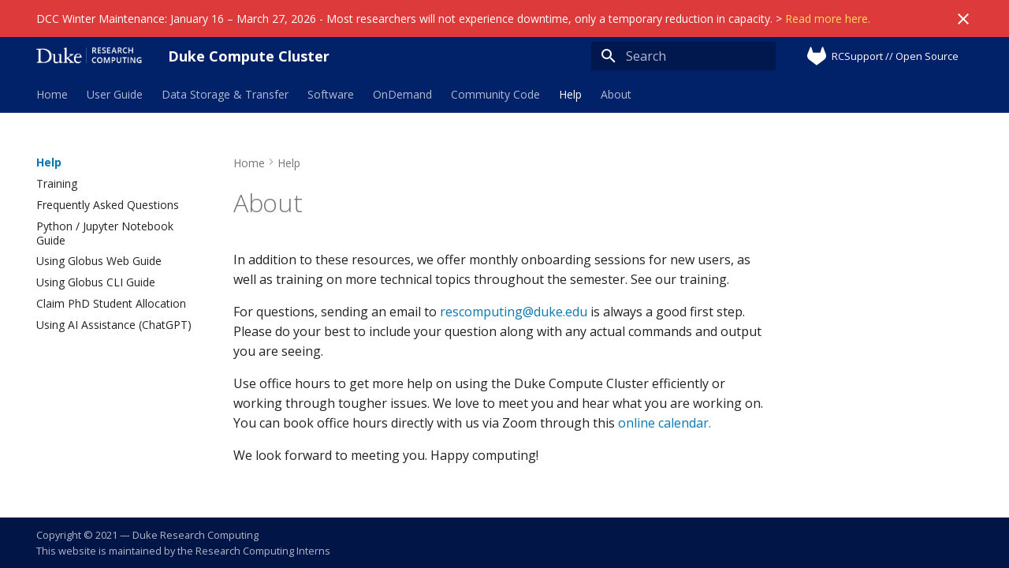

--- FILE ---
content_type: text/html; charset=utf-8
request_url: https://oit-rc.pages.oit.duke.edu/rcsupportdocs/help/
body_size: 37926
content:

<!doctype html>
<html lang="en" class="no-js">
  <head>
    
      <meta charset="utf-8">
      <meta name="viewport" content="width=device-width,initial-scale=1">
      
        <meta name="description" content="DCC User Guides and Support Documentation">
      
      
        <meta name="author" content="Duke Research Computing">
      
      
        <link rel="canonical" href="https://oit-rc.pages.oit.duke.edu/rcsupportdocs/help/">
      
      
        <link rel="prev" href="../community/software/">
      
      
        <link rel="next" href="training/">
      
      
        
      
      
      <link rel="icon" href="../assets/favicon.png">
      <meta name="generator" content="mkdocs-1.6.1, mkdocs-material-9.7.1">
    
    
      
        <title>About - Duke Compute Cluster</title>
      
    
    
    
      <link rel="stylesheet" href="../assets/stylesheets/main.484c7ddc.min.css">
      
      
  
  
    
      
      
    
  
  
  <style>:root{--md-admonition-icon--note:url('data:image/svg+xml;charset=utf-8,%3Csvg%20xmlns%3D%22http%3A//www.w3.org/2000/svg%22%20viewBox%3D%220%200%2024%2024%22%3E%3Cpath%20d%3D%22M21.33%2012.91c.09%201.55-.62%203.04-1.89%203.95l.77%201.49c.23.45.26.98.06%201.45-.19.47-.58.84-1.06%201l-.79.25a1.687%201.687%200%200%201-1.86-.55L14.44%2018c-.89-.15-1.73-.53-2.44-1.1-.5.15-1%20.23-1.5.23-.88%200-1.76-.27-2.5-.79-.53.16-1.07.23-1.62.22-.79.01-1.57-.15-2.3-.45a4.1%204.1%200%200%201-2.43-3.61c-.08-.72.04-1.45.35-2.11-.29-.75-.32-1.57-.07-2.33C2.3%207.11%203%206.32%203.87%205.82c.58-1.69%202.21-2.82%204-2.7%201.6-1.5%204.05-1.66%205.83-.37.42-.11.86-.17%201.3-.17%201.36-.03%202.65.57%203.5%201.64%202.04.53%203.5%202.35%203.58%204.47.05%201.11-.25%202.2-.86%203.13.07.36.11.72.11%201.09m-5-1.41c.57.07%201.02.5%201.02%201.07a1%201%200%200%201-1%201h-.63c-.32.9-.88%201.69-1.62%202.29.25.09.51.14.77.21%205.13-.07%204.53-3.2%204.53-3.25a2.59%202.59%200%200%200-2.69-2.49%201%201%200%200%201-1-1%201%201%200%200%201%201-1c1.23.03%202.41.49%203.33%201.3.05-.29.08-.59.08-.89-.06-1.24-.62-2.32-2.87-2.53-1.25-2.96-4.4-1.32-4.4-.4-.03.23.21.72.25.75a1%201%200%200%201%201%201c0%20.55-.45%201-1%201-.53-.02-1.03-.22-1.43-.56-.48.31-1.03.5-1.6.56-.57.05-1.04-.35-1.07-.9a.97.97%200%200%201%20.88-1.1c.16-.02.94-.14.94-.77%200-.66.25-1.29.68-1.79-.92-.25-1.91.08-2.91%201.29C6.75%205%206%205.25%205.45%207.2%204.5%207.67%204%208%203.78%209c1.08-.22%202.19-.13%203.22.25.5.19.78.75.59%201.29-.19.52-.77.78-1.29.59-.73-.32-1.55-.34-2.3-.06-.32.27-.32.83-.32%201.27%200%20.74.37%201.43%201%201.83.53.27%201.12.41%201.71.4q-.225-.39-.39-.81a1.038%201.038%200%200%201%201.96-.68c.4%201.14%201.42%201.92%202.62%202.05%201.37-.07%202.59-.88%203.19-2.13.23-1.38%201.34-1.5%202.56-1.5m2%207.47-.62-1.3-.71.16%201%201.25zm-4.65-8.61a1%201%200%200%200-.91-1.03c-.71-.04-1.4.2-1.93.67-.57.58-.87%201.38-.84%202.19a1%201%200%200%200%201%201c.57%200%201-.45%201-1%200-.27.07-.54.23-.76.12-.1.27-.15.43-.15.55.03%201.02-.38%201.02-.92%22/%3E%3C/svg%3E');}</style>



    
    <link rel="stylesheet" href="../css/lightgallery.min.css">

    
    
      
    
    <script src="../js/lightgallery.min.js"></script>

    
      
        
        
        <link rel="preconnect" href="https://fonts.gstatic.com" crossorigin>
        <link rel="stylesheet" href="https://fonts.googleapis.com/css?family=Open+Sans:300,300i,400,400i,700,700i%7CRoboto+Mono:400,400i,700,700i&display=fallback">
        <style>:root{--md-text-font:"Open Sans";--md-code-font:"Roboto Mono"}</style>
      
    
    
      <link rel="stylesheet" href="../stylesheets/extra.css">
    
    <script>__md_scope=new URL("..",location),__md_hash=e=>[...e].reduce(((e,_)=>(e<<5)-e+_.charCodeAt(0)),0),__md_get=(e,_=localStorage,t=__md_scope)=>JSON.parse(_.getItem(t.pathname+"."+e)),__md_set=(e,_,t=localStorage,a=__md_scope)=>{try{t.setItem(a.pathname+"."+e,JSON.stringify(_))}catch(e){}}</script>
    
      
  


  
  

<script id="__analytics">function __md_analytics(){function e(){dataLayer.push(arguments)}window.dataLayer=window.dataLayer||[],e("js",new Date),e("config","G-79GD7X288Z"),document.addEventListener("DOMContentLoaded",(function(){document.forms.search&&document.forms.search.query.addEventListener("blur",(function(){this.value&&e("event","search",{search_term:this.value})}));document$.subscribe((function(){var t=document.forms.feedback;if(void 0!==t)for(var a of t.querySelectorAll("[type=submit]"))a.addEventListener("click",(function(a){a.preventDefault();var n=document.location.pathname,d=this.getAttribute("data-md-value");e("event","feedback",{page:n,data:d}),t.firstElementChild.disabled=!0;var r=t.querySelector(".md-feedback__note [data-md-value='"+d+"']");r&&(r.hidden=!1)})),t.hidden=!1})),location$.subscribe((function(t){e("config","G-79GD7X288Z",{page_path:t.pathname})}))}));var t=document.createElement("script");t.async=!0,t.src="https://www.googletagmanager.com/gtag/js?id=G-79GD7X288Z",document.getElementById("__analytics").insertAdjacentElement("afterEnd",t)}</script>
  
    <script>"undefined"!=typeof __md_analytics&&__md_analytics()</script>
  

    
    
  </head>
  
  
    <body dir="ltr">
  
    
    <input class="md-toggle" data-md-toggle="drawer" type="checkbox" id="__drawer" autocomplete="off">
    <input class="md-toggle" data-md-toggle="search" type="checkbox" id="__search" autocomplete="off">
    <label class="md-overlay" for="__drawer"></label>
    <div data-md-component="skip">
      
        
        <a href="#about" class="md-skip">
          Skip to content
        </a>
      
    </div>
    <div data-md-component="announce">
      
        <aside class="md-banner">
          <div class="md-banner__inner md-grid md-typeset">
            
              <button class="md-banner__button md-icon" aria-label="Don't show this again">
                
                <svg xmlns="http://www.w3.org/2000/svg" viewBox="0 0 24 24"><path d="M19 6.41 17.59 5 12 10.59 6.41 5 5 6.41 10.59 12 5 17.59 6.41 19 12 13.41 17.59 19 19 17.59 13.41 12z"/></svg>
              </button>
            
            
    
    <div style='vertical-align:middle; display:inline;'>
    DCC Winter Maintenance: January 16 – March 27, 2026 - Most researchers will not experience downtime, only a temporary reduction in capacity. > <a href="https://rescomp.pages.oit.duke.edu/rthelp/get_help/announcements/" </a>Read more here.</a>
    </div>

          </div>
          
            <script>var el=document.querySelector("[data-md-component=announce]");if(el){var content=el.querySelector(".md-typeset");__md_hash(content.innerHTML)===__md_get("__announce")&&(el.hidden=!0)}</script>
          
        </aside>
      
    </div>
    
    
      

  

<header class="md-header md-header--shadow md-header--lifted" data-md-component="header">
  <nav class="md-header__inner md-grid" aria-label="Header">
    <a href="https://rc.duke.edu" title="Duke Compute Cluster" class="md-header__button md-logo" aria-label="Duke Compute Cluster" data-md-component="logo">
      
  <img src="../assets/ResearchComputing_Logo.png" alt="logo">

    </a>
    <label class="md-header__button md-icon" for="__drawer">
      
      <svg xmlns="http://www.w3.org/2000/svg" viewBox="0 0 24 24"><path d="M3 6h18v2H3zm0 5h18v2H3zm0 5h18v2H3z"/></svg>
    </label>
    <div class="md-header__title" data-md-component="header-title">
      <div class="md-header__ellipsis">
        <div class="md-header__topic">
          <span class="md-ellipsis">
            Duke Compute Cluster
          </span>
        </div>
        <div class="md-header__topic" data-md-component="header-topic">
          <span class="md-ellipsis">
            
              About
            
          </span>
        </div>
      </div>
    </div>
    
    
      <script>var palette=__md_get("__palette");if(palette&&palette.color){if("(prefers-color-scheme)"===palette.color.media){var media=matchMedia("(prefers-color-scheme: light)"),input=document.querySelector(media.matches?"[data-md-color-media='(prefers-color-scheme: light)']":"[data-md-color-media='(prefers-color-scheme: dark)']");palette.color.media=input.getAttribute("data-md-color-media"),palette.color.scheme=input.getAttribute("data-md-color-scheme"),palette.color.primary=input.getAttribute("data-md-color-primary"),palette.color.accent=input.getAttribute("data-md-color-accent")}for(var[key,value]of Object.entries(palette.color))document.body.setAttribute("data-md-color-"+key,value)}</script>
    
    
    
      
      
        <label class="md-header__button md-icon" for="__search">
          
          <svg xmlns="http://www.w3.org/2000/svg" viewBox="0 0 24 24"><path d="M9.5 3A6.5 6.5 0 0 1 16 9.5c0 1.61-.59 3.09-1.56 4.23l.27.27h.79l5 5-1.5 1.5-5-5v-.79l-.27-.27A6.52 6.52 0 0 1 9.5 16 6.5 6.5 0 0 1 3 9.5 6.5 6.5 0 0 1 9.5 3m0 2C7 5 5 7 5 9.5S7 14 9.5 14 14 12 14 9.5 12 5 9.5 5"/></svg>
        </label>
        <div class="md-search" data-md-component="search" role="dialog">
  <label class="md-search__overlay" for="__search"></label>
  <div class="md-search__inner" role="search">
    <form class="md-search__form" name="search">
      <input type="text" class="md-search__input" name="query" aria-label="Search" placeholder="Search" autocapitalize="off" autocorrect="off" autocomplete="off" spellcheck="false" data-md-component="search-query" required>
      <label class="md-search__icon md-icon" for="__search">
        
        <svg xmlns="http://www.w3.org/2000/svg" viewBox="0 0 24 24"><path d="M9.5 3A6.5 6.5 0 0 1 16 9.5c0 1.61-.59 3.09-1.56 4.23l.27.27h.79l5 5-1.5 1.5-5-5v-.79l-.27-.27A6.52 6.52 0 0 1 9.5 16 6.5 6.5 0 0 1 3 9.5 6.5 6.5 0 0 1 9.5 3m0 2C7 5 5 7 5 9.5S7 14 9.5 14 14 12 14 9.5 12 5 9.5 5"/></svg>
        
        <svg xmlns="http://www.w3.org/2000/svg" viewBox="0 0 24 24"><path d="M20 11v2H8l5.5 5.5-1.42 1.42L4.16 12l7.92-7.92L13.5 5.5 8 11z"/></svg>
      </label>
      <nav class="md-search__options" aria-label="Search">
        
          <a href="javascript:void(0)" class="md-search__icon md-icon" title="Share" aria-label="Share" data-clipboard data-clipboard-text="" data-md-component="search-share" tabindex="-1">
            
            <svg xmlns="http://www.w3.org/2000/svg" viewBox="0 0 24 24"><path d="M18 16.08c-.76 0-1.44.3-1.96.77L8.91 12.7c.05-.23.09-.46.09-.7s-.04-.47-.09-.7l7.05-4.11c.54.5 1.25.81 2.04.81a3 3 0 0 0 3-3 3 3 0 0 0-3-3 3 3 0 0 0-3 3c0 .24.04.47.09.7L8.04 9.81C7.5 9.31 6.79 9 6 9a3 3 0 0 0-3 3 3 3 0 0 0 3 3c.79 0 1.5-.31 2.04-.81l7.12 4.15c-.05.21-.08.43-.08.66 0 1.61 1.31 2.91 2.92 2.91s2.92-1.3 2.92-2.91A2.92 2.92 0 0 0 18 16.08"/></svg>
          </a>
        
        <button type="reset" class="md-search__icon md-icon" title="Clear" aria-label="Clear" tabindex="-1">
          
          <svg xmlns="http://www.w3.org/2000/svg" viewBox="0 0 24 24"><path d="M19 6.41 17.59 5 12 10.59 6.41 5 5 6.41 10.59 12 5 17.59 6.41 19 12 13.41 17.59 19 19 17.59 13.41 12z"/></svg>
        </button>
      </nav>
      
        <div class="md-search__suggest" data-md-component="search-suggest"></div>
      
    </form>
    <div class="md-search__output">
      <div class="md-search__scrollwrap" tabindex="0" data-md-scrollfix>
        <div class="md-search-result" data-md-component="search-result">
          <div class="md-search-result__meta">
            Initializing search
          </div>
          <ol class="md-search-result__list" role="presentation"></ol>
        </div>
      </div>
    </div>
  </div>
</div>
      
    
    
      <div class="md-header__source">
        <a href="https://gitlab.oit.duke.edu/oit-rc/rcsupportdocs" title="Go to repository" class="md-source" data-md-component="source">
  <div class="md-source__icon md-icon">
    
    <svg xmlns="http://www.w3.org/2000/svg" viewBox="0 0 512 512"><!--! Font Awesome Free 7.1.0 by @fontawesome - https://fontawesome.com License - https://fontawesome.com/license/free (Icons: CC BY 4.0, Fonts: SIL OFL 1.1, Code: MIT License) Copyright 2025 Fonticons, Inc.--><path d="m504 204.6-.7-1.8L433.6 21c-1.4-3.6-3.9-6.6-7.2-8.6-2.4-1.6-5.1-2.5-8-2.8s-5.7.1-8.4 1.1-5.1 2.7-7.1 4.8c-1.9 2.1-3.3 4.7-4.1 7.4l-47 144H161.3l-47.1-144c-.8-2.8-2.2-5.3-4.1-7.4-2-2.1-4.4-3.7-7.1-4.8-2.6-1-5.5-1.4-8.4-1.1s-5.6 1.2-8 2.8c-3.2 2-5.8 5.1-7.2 8.6L9.8 202.8l-.8 1.8c-10 26.2-11.3 55-3.5 82 7.7 26.9 24 50.7 46.4 67.6l.3.2.6.4 106 79.5c38.5 29.1 66.7 50.3 84.6 63.9 3.7 1.9 8.3 4.3 13 4.3s9.3-2.4 13-4.3c17.9-13.5 46.1-34.9 84.6-63.9l106.7-79.9.3-.3c22.4-16.9 38.7-40.6 45.6-67.5 8.6-27 7.4-55.8-2.6-82"/></svg>
  </div>
  <div class="md-source__repository">
    RCSupport // Open Source
  </div>
</a>
      </div>
    
  </nav>
  
    
      
<nav class="md-tabs" aria-label="Tabs" data-md-component="tabs">
  <div class="md-grid">
    <ul class="md-tabs__list">
      
        
  
  
  
  
    <li class="md-tabs__item">
      <a href=".." class="md-tabs__link">
        
  
  
    
  
  Home

      </a>
    </li>
  

      
        
  
  
  
  
    
    
      <li class="md-tabs__item">
        <a href="../dcc/" class="md-tabs__link">
          
  
  
    
  
  User Guide

        </a>
      </li>
    
  

      
        
  
  
  
  
    
    
      <li class="md-tabs__item">
        <a href="../storage/" class="md-tabs__link">
          
  
  
    
  
  Data Storage & Transfer

        </a>
      </li>
    
  

      
        
  
  
  
  
    
    
      <li class="md-tabs__item">
        <a href="../software/" class="md-tabs__link">
          
  
  
    
  
  Software

        </a>
      </li>
    
  

      
        
  
  
  
  
    
    
      <li class="md-tabs__item">
        <a href="../OpenOnDemand/" class="md-tabs__link">
          
  
  
    
  
  OnDemand

        </a>
      </li>
    
  

      
        
  
  
  
  
    <li class="md-tabs__item">
      <a href="https://github.com/DukeRC/code" class="md-tabs__link">
        
  
  
    
  
  Community Code

      </a>
    </li>
  

      
        
  
  
  
    
  
  
    
    
      <li class="md-tabs__item md-tabs__item--active">
        <a href="./" class="md-tabs__link">
          
  
  
    
  
  Help

        </a>
      </li>
    
  

      
        
  
  
  
  
    
    
      <li class="md-tabs__item">
        <a href="../about/" class="md-tabs__link">
          
  
  
    
  
  About

        </a>
      </li>
    
  

      
    </ul>
  </div>
</nav>
    
  
</header>
    
    <div class="md-container" data-md-component="container">
      
      
        
      
      <main class="md-main" data-md-component="main">
        <div class="md-main__inner md-grid">
          
            
              
              <div class="md-sidebar md-sidebar--primary" data-md-component="sidebar" data-md-type="navigation" >
                <div class="md-sidebar__scrollwrap">
                  <div class="md-sidebar__inner">
                    


  


<nav class="md-nav md-nav--primary md-nav--lifted" aria-label="Navigation" data-md-level="0">
  <label class="md-nav__title" for="__drawer">
    <a href="https://rc.duke.edu" title="Duke Compute Cluster" class="md-nav__button md-logo" aria-label="Duke Compute Cluster" data-md-component="logo">
      
  <img src="../assets/ResearchComputing_Logo.png" alt="logo">

    </a>
    Duke Compute Cluster
  </label>
  
    <div class="md-nav__source">
      <a href="https://gitlab.oit.duke.edu/oit-rc/rcsupportdocs" title="Go to repository" class="md-source" data-md-component="source">
  <div class="md-source__icon md-icon">
    
    <svg xmlns="http://www.w3.org/2000/svg" viewBox="0 0 512 512"><!--! Font Awesome Free 7.1.0 by @fontawesome - https://fontawesome.com License - https://fontawesome.com/license/free (Icons: CC BY 4.0, Fonts: SIL OFL 1.1, Code: MIT License) Copyright 2025 Fonticons, Inc.--><path d="m504 204.6-.7-1.8L433.6 21c-1.4-3.6-3.9-6.6-7.2-8.6-2.4-1.6-5.1-2.5-8-2.8s-5.7.1-8.4 1.1-5.1 2.7-7.1 4.8c-1.9 2.1-3.3 4.7-4.1 7.4l-47 144H161.3l-47.1-144c-.8-2.8-2.2-5.3-4.1-7.4-2-2.1-4.4-3.7-7.1-4.8-2.6-1-5.5-1.4-8.4-1.1s-5.6 1.2-8 2.8c-3.2 2-5.8 5.1-7.2 8.6L9.8 202.8l-.8 1.8c-10 26.2-11.3 55-3.5 82 7.7 26.9 24 50.7 46.4 67.6l.3.2.6.4 106 79.5c38.5 29.1 66.7 50.3 84.6 63.9 3.7 1.9 8.3 4.3 13 4.3s9.3-2.4 13-4.3c17.9-13.5 46.1-34.9 84.6-63.9l106.7-79.9.3-.3c22.4-16.9 38.7-40.6 45.6-67.5 8.6-27 7.4-55.8-2.6-82"/></svg>
  </div>
  <div class="md-source__repository">
    RCSupport // Open Source
  </div>
</a>
    </div>
  
  <ul class="md-nav__list" data-md-scrollfix>
    
      
      
  
  
  
  
    <li class="md-nav__item">
      <a href=".." class="md-nav__link">
        
  
  
  <span class="md-ellipsis">
    
  
    Home
  

    
  </span>
  
  

      </a>
    </li>
  

    
      
      
  
  
  
  
    
    
      
        
          
        
      
        
      
        
      
        
      
        
      
        
      
        
      
    
    
    
      
      
        
      
    
    
    <li class="md-nav__item md-nav__item--nested">
      
        
        
        <input class="md-nav__toggle md-toggle " type="checkbox" id="__nav_2" >
        
          
          <div class="md-nav__link md-nav__container">
            <a href="../dcc/" class="md-nav__link ">
              
  
  
  <span class="md-ellipsis">
    
  
    User Guide
  

    
  </span>
  
  

            </a>
            
              
              <label class="md-nav__link " for="__nav_2" id="__nav_2_label" tabindex="0">
                <span class="md-nav__icon md-icon"></span>
              </label>
            
          </div>
        
        <nav class="md-nav" data-md-level="1" aria-labelledby="__nav_2_label" aria-expanded="false">
          <label class="md-nav__title" for="__nav_2">
            <span class="md-nav__icon md-icon"></span>
            
  
    User Guide
  

          </label>
          <ul class="md-nav__list" data-md-scrollfix>
            
              
            
              
                
  
  
  
  
    <li class="md-nav__item">
      <a href="../dcc/login/" class="md-nav__link">
        
  
  
  <span class="md-ellipsis">
    
  
    Login
  

    
  </span>
  
  

      </a>
    </li>
  

              
            
              
                
  
  
  
  
    <li class="md-nav__item">
      <a href="../software/" class="md-nav__link">
        
  
  
  <span class="md-ellipsis">
    
  
    Software
  

    
  </span>
  
  

      </a>
    </li>
  

              
            
              
                
  
  
  
  
    <li class="md-nav__item">
      <a href="../dcc/partitions/" class="md-nav__link">
        
  
  
  <span class="md-ellipsis">
    
  
    Partitions
  

    
  </span>
  
  

      </a>
    </li>
  

              
            
              
                
  
  
  
  
    <li class="md-nav__item">
      <a href="../dcc/h200/" class="md-nav__link">
        
  
  
  <span class="md-ellipsis">
    
  
    H200
  

    
  </span>
  
  

      </a>
    </li>
  

              
            
              
                
  
  
  
  
    <li class="md-nav__item">
      <a href="../dcc/slurm/" class="md-nav__link">
        
  
  
  <span class="md-ellipsis">
    
  
    Scheduling Jobs
  

    
  </span>
  
  

      </a>
    </li>
  

              
            
              
                
  
  
  
  
    <li class="md-nav__item">
      <a href="../dcc/reports/" class="md-nav__link">
        
  
  
  <span class="md-ellipsis">
    
  
    Usage Reports
  

    
  </span>
  
  

      </a>
    </li>
  

              
            
          </ul>
        </nav>
      
    </li>
  

    
      
      
  
  
  
  
    
    
      
        
          
        
      
        
      
        
      
        
      
        
      
    
    
    
      
      
        
      
    
    
    <li class="md-nav__item md-nav__item--nested">
      
        
        
        <input class="md-nav__toggle md-toggle " type="checkbox" id="__nav_3" >
        
          
          <div class="md-nav__link md-nav__container">
            <a href="../storage/" class="md-nav__link ">
              
  
  
  <span class="md-ellipsis">
    
  
    Data Storage & Transfer
  

    
  </span>
  
  

            </a>
            
              
              <label class="md-nav__link " for="__nav_3" id="__nav_3_label" tabindex="0">
                <span class="md-nav__icon md-icon"></span>
              </label>
            
          </div>
        
        <nav class="md-nav" data-md-level="1" aria-labelledby="__nav_3_label" aria-expanded="false">
          <label class="md-nav__title" for="__nav_3">
            <span class="md-nav__icon md-icon"></span>
            
  
    Data Storage & Transfer
  

          </label>
          <ul class="md-nav__list" data-md-scrollfix>
            
              
            
              
                
  
  
  
  
    <li class="md-nav__item">
      <a href="../storage/usage/" class="md-nav__link">
        
  
  
  <span class="md-ellipsis">
    
  
    Viewing Usage
  

    
  </span>
  
  

      </a>
    </li>
  

              
            
              
                
  
  
  
  
    <li class="md-nav__item">
      <a href="../storage/permissions/" class="md-nav__link">
        
  
  
  <span class="md-ellipsis">
    
  
    Permissions
  

    
  </span>
  
  

      </a>
    </li>
  

              
            
              
                
  
  
  
  
    <li class="md-nav__item">
      <a href="../storage/transfers/" class="md-nav__link">
        
  
  
  <span class="md-ellipsis">
    
  
    File Transfers
  

    
  </span>
  
  

      </a>
    </li>
  

              
            
              
                
  
  
  
  
    <li class="md-nav__item">
      <a href="../storage/optimize/" class="md-nav__link">
        
  
  
  <span class="md-ellipsis">
    
  
    Optimize Performance
  

    
  </span>
  
  

      </a>
    </li>
  

              
            
          </ul>
        </nav>
      
    </li>
  

    
      
      
  
  
  
  
    
    
      
        
          
        
      
        
      
        
      
        
      
        
      
        
      
    
    
    
      
      
        
      
    
    
    <li class="md-nav__item md-nav__item--nested">
      
        
        
        <input class="md-nav__toggle md-toggle " type="checkbox" id="__nav_4" >
        
          
          <div class="md-nav__link md-nav__container">
            <a href="../software/" class="md-nav__link ">
              
  
  
  <span class="md-ellipsis">
    
  
    Software
  

    
  </span>
  
  

            </a>
            
              
              <label class="md-nav__link " for="__nav_4" id="__nav_4_label" tabindex="0">
                <span class="md-nav__icon md-icon"></span>
              </label>
            
          </div>
        
        <nav class="md-nav" data-md-level="1" aria-labelledby="__nav_4_label" aria-expanded="false">
          <label class="md-nav__title" for="__nav_4">
            <span class="md-nav__icon md-icon"></span>
            
  
    Software
  

          </label>
          <ul class="md-nav__list" data-md-scrollfix>
            
              
            
              
                
  
  
  
  
    <li class="md-nav__item">
      <a href="../software/modules/" class="md-nav__link">
        
  
  
  <span class="md-ellipsis">
    
  
    Modules
  

    
  </span>
  
  

      </a>
    </li>
  

              
            
              
                
  
  
  
  
    <li class="md-nav__item">
      <a href="../software/user/" class="md-nav__link">
        
  
  
  <span class="md-ellipsis">
    
  
    User Installed
  

    
  </span>
  
  

      </a>
    </li>
  

              
            
              
                
  
  
  
  
    <li class="md-nav__item">
      <a href="../software/git/" class="md-nav__link">
        
  
  
  <span class="md-ellipsis">
    
  
    Version Control with Git
  

    
  </span>
  
  

      </a>
    </li>
  

              
            
              
                
  
  
  
  
    <li class="md-nav__item">
      <a href="../software/containers/" class="md-nav__link">
        
  
  
  <span class="md-ellipsis">
    
  
    Containers
  

    
  </span>
  
  

      </a>
    </li>
  

              
            
              
                
  
  
  
  
    <li class="md-nav__item">
      <a href="../community/software/" class="md-nav__link">
        
  
  
  <span class="md-ellipsis">
    
  
    Community Software
  

    
  </span>
  
  

      </a>
    </li>
  

              
            
          </ul>
        </nav>
      
    </li>
  

    
      
      
  
  
  
  
    
    
      
        
          
        
      
        
      
        
      
        
      
        
      
        
      
    
    
    
      
      
        
      
    
    
    <li class="md-nav__item md-nav__item--nested">
      
        
        
        <input class="md-nav__toggle md-toggle " type="checkbox" id="__nav_5" >
        
          
          <div class="md-nav__link md-nav__container">
            <a href="../OpenOnDemand/" class="md-nav__link ">
              
  
  
  <span class="md-ellipsis">
    
  
    OnDemand
  

    
  </span>
  
  

            </a>
            
              
              <label class="md-nav__link " for="__nav_5" id="__nav_5_label" tabindex="0">
                <span class="md-nav__icon md-icon"></span>
              </label>
            
          </div>
        
        <nav class="md-nav" data-md-level="1" aria-labelledby="__nav_5_label" aria-expanded="false">
          <label class="md-nav__title" for="__nav_5">
            <span class="md-nav__icon md-icon"></span>
            
  
    OnDemand
  

          </label>
          <ul class="md-nav__list" data-md-scrollfix>
            
              
            
              
                
  
  
  
  
    <li class="md-nav__item">
      <a href="../OpenOnDemand/Jupyter/" class="md-nav__link">
        
  
  
  <span class="md-ellipsis">
    
  
    Using a Jupyter Notebook
  

    
  </span>
  
  

      </a>
    </li>
  

              
            
              
                
  
  
  
  
    <li class="md-nav__item">
      <a href="../OpenOnDemand/RStudio/" class="md-nav__link">
        
  
  
  <span class="md-ellipsis">
    
  
    Using an RStudio Server
  

    
  </span>
  
  

      </a>
    </li>
  

              
            
              
                
  
  
  
  
    <li class="md-nav__item">
      <a href="../OpenOnDemand/packages/" class="md-nav__link">
        
  
  
  <span class="md-ellipsis">
    
  
    Managing package installations
  

    
  </span>
  
  

      </a>
    </li>
  

              
            
              
                
  
  
  
  
    <li class="md-nav__item">
      <a href="../OpenOnDemand/DCCDesktop/" class="md-nav__link">
        
  
  
  <span class="md-ellipsis">
    
  
    Using DCC Desktop to launch other apps
  

    
  </span>
  
  

      </a>
    </li>
  

              
            
              
                
  
  
  
  
    <li class="md-nav__item">
      <a href="../community/software/" class="md-nav__link">
        
  
  
  <span class="md-ellipsis">
    
  
    Community Software
  

    
  </span>
  
  

      </a>
    </li>
  

              
            
          </ul>
        </nav>
      
    </li>
  

    
      
      
  
  
  
  
    <li class="md-nav__item">
      <a href="https://github.com/DukeRC/code" class="md-nav__link">
        
  
  
  <span class="md-ellipsis">
    
  
    Community Code
  

    
  </span>
  
  

      </a>
    </li>
  

    
      
      
  
  
    
  
  
  
    
    
      
        
          
        
      
        
      
        
      
        
      
        
      
        
      
        
      
        
      
    
    
    
      
        
        
      
      
        
      
    
    
    <li class="md-nav__item md-nav__item--active md-nav__item--section md-nav__item--nested">
      
        
        
        <input class="md-nav__toggle md-toggle " type="checkbox" id="__nav_7" checked>
        
          
          <div class="md-nav__link md-nav__container">
            <a href="./" class="md-nav__link md-nav__link--active">
              
  
  
  <span class="md-ellipsis">
    
  
    Help
  

    
  </span>
  
  

            </a>
            
              
              <label class="md-nav__link md-nav__link--active" for="__nav_7" id="__nav_7_label" tabindex="">
                <span class="md-nav__icon md-icon"></span>
              </label>
            
          </div>
        
        <nav class="md-nav" data-md-level="1" aria-labelledby="__nav_7_label" aria-expanded="true">
          <label class="md-nav__title" for="__nav_7">
            <span class="md-nav__icon md-icon"></span>
            
  
    Help
  

          </label>
          <ul class="md-nav__list" data-md-scrollfix>
            
              
            
              
                
  
  
  
  
    <li class="md-nav__item">
      <a href="training/" class="md-nav__link">
        
  
  
  <span class="md-ellipsis">
    
  
    Training
  

    
  </span>
  
  

      </a>
    </li>
  

              
            
              
                
  
  
  
  
    <li class="md-nav__item">
      <a href="faq/" class="md-nav__link">
        
  
  
  <span class="md-ellipsis">
    
  
    Frequently Asked Questions
  

    
  </span>
  
  

      </a>
    </li>
  

              
            
              
                
  
  
  
  
    <li class="md-nav__item">
      <a href="pythonjupyter/" class="md-nav__link">
        
  
  
  <span class="md-ellipsis">
    
  
    Python / Jupyter Notebook Guide
  

    
  </span>
  
  

      </a>
    </li>
  

              
            
              
                
  
  
  
  
    <li class="md-nav__item">
      <a href="globus/" class="md-nav__link">
        
  
  
  <span class="md-ellipsis">
    
  
    Using Globus Web Guide
  

    
  </span>
  
  

      </a>
    </li>
  

              
            
              
                
  
  
  
  
    <li class="md-nav__item">
      <a href="globuscli/" class="md-nav__link">
        
  
  
  <span class="md-ellipsis">
    
  
    Using Globus CLI Guide
  

    
  </span>
  
  

      </a>
    </li>
  

              
            
              
                
  
  
  
  
    <li class="md-nav__item">
      <a href="Phdstudentaccess/" class="md-nav__link">
        
  
  
  <span class="md-ellipsis">
    
  
    Claim PhD Student Allocation
  

    
  </span>
  
  

      </a>
    </li>
  

              
            
              
                
  
  
  
  
    <li class="md-nav__item">
      <a href="aiassist/" class="md-nav__link">
        
  
  
  <span class="md-ellipsis">
    
  
    Using AI Assistance (ChatGPT)
  

    
  </span>
  
  

      </a>
    </li>
  

              
            
          </ul>
        </nav>
      
    </li>
  

    
      
      
  
  
  
  
    
    
      
        
          
        
      
        
      
        
      
        
      
    
    
    
      
      
        
      
    
    
    <li class="md-nav__item md-nav__item--nested">
      
        
        
        <input class="md-nav__toggle md-toggle " type="checkbox" id="__nav_8" >
        
          
          <div class="md-nav__link md-nav__container">
            <a href="../about/" class="md-nav__link ">
              
  
  
  <span class="md-ellipsis">
    
  
    About
  

    
  </span>
  
  

            </a>
            
              
              <label class="md-nav__link " for="__nav_8" id="__nav_8_label" tabindex="0">
                <span class="md-nav__icon md-icon"></span>
              </label>
            
          </div>
        
        <nav class="md-nav" data-md-level="1" aria-labelledby="__nav_8_label" aria-expanded="false">
          <label class="md-nav__title" for="__nav_8">
            <span class="md-nav__icon md-icon"></span>
            
  
    About
  

          </label>
          <ul class="md-nav__list" data-md-scrollfix>
            
              
            
              
                
  
  
  
  
    <li class="md-nav__item">
      <a href="../about/allocations/" class="md-nav__link">
        
  
  
  <span class="md-ellipsis">
    
  
    Allocations
  

    
  </span>
  
  

      </a>
    </li>
  

              
            
              
                
  
  
  
  
    <li class="md-nav__item">
      <a href="../about/course/" class="md-nav__link">
        
  
  
  <span class="md-ellipsis">
    
  
    Course Support
  

    
  </span>
  
  

      </a>
    </li>
  

              
            
              
                
  
  
  
  
    <li class="md-nav__item">
      <a href="../about/clusterbuyin/" class="md-nav__link">
        
  
  
  <span class="md-ellipsis">
    
  
    Additional Resources
  

    
  </span>
  
  

      </a>
    </li>
  

              
            
          </ul>
        </nav>
      
    </li>
  

    
  </ul>
</nav>
                  </div>
                </div>
              </div>
            
            
              
              <div class="md-sidebar md-sidebar--secondary" data-md-component="sidebar" data-md-type="toc" >
                <div class="md-sidebar__scrollwrap">
                  <div class="md-sidebar__inner">
                    

<nav class="md-nav md-nav--secondary" aria-label="Table of contents">
  
  
  
    
  
  
</nav>
                  </div>
                </div>
              </div>
            
          
          
            <div class="md-content" data-md-component="content">
              
                



  


  <nav class="md-path" aria-label="Navigation" >
    <ol class="md-path__list">
      
        
  
  
    <li class="md-path__item">
      <a href=".." class="md-path__link">
        
  <span class="md-ellipsis">
    Home
  </span>

      </a>
    </li>
  

      
      
        
  
  
    
    
      <li class="md-path__item">
        <a href="./" class="md-path__link">
          
  <span class="md-ellipsis">
    Help
  </span>

        </a>
      </li>
    
  

      
    </ol>
  </nav>

              
              <article class="md-content__inner md-typeset">
                
                  



<h1 id="about">About</h1>
<p>In addition to these resources, we offer monthly onboarding sessions for new users, as well as training on more technical topics throughout the semester.  See our training.</p>
<p>For questions, sending an email to <a href="mailto:rescomputing@duke.edu">rescomputing@duke.edu</a> is always a good first step.  Please do your best to include your question along with any actual commands and output you are seeing. </p>
<p>Use office hours to get more help on using the Duke Compute Cluster efficiently or working through tougher issues.  We love to meet you and hear what you are working on.  You can book office hours directly with us via Zoom through this <a href="https://outlook.office365.com/owa/calendar/ResearchComputing@ProdDuke.onmicrosoft.com/bookings/">online calendar.</a></p>
<p>We look forward to meeting you. Happy computing!</p>









  




                
              </article>
            </div>
          
          
  <script>var tabs=__md_get("__tabs");if(Array.isArray(tabs))e:for(var set of document.querySelectorAll(".tabbed-set")){var labels=set.querySelector(".tabbed-labels");for(var tab of tabs)for(var label of labels.getElementsByTagName("label"))if(label.innerText.trim()===tab){var input=document.getElementById(label.htmlFor);input.checked=!0;continue e}}</script>

<script>var target=document.getElementById(location.hash.slice(1));target&&target.name&&(target.checked=target.name.startsWith("__tabbed_"))</script>
        </div>
        
          <button type="button" class="md-top md-icon" data-md-component="top" hidden>
  
  <svg xmlns="http://www.w3.org/2000/svg" viewBox="0 0 24 24"><path d="M13 20h-2V8l-5.5 5.5-1.42-1.42L12 4.16l7.92 7.92-1.42 1.42L13 8z"/></svg>
  Back to top
</button>
        
      </main>
      
        <footer class="md-footer">
  
  <div class="md-footer-meta md-typeset">
    <div class="md-footer-meta__inner md-grid">
      <div class="md-copyright">
  
    <div class="md-copyright__highlight">
      <div>Copyright &copy; 2021 &mdash; <a href='mailto:rescomputing@duke.edu'>Duke Research Computing</a></div> <div>This website is maintained by the <a href='/rcsupportdocs/help/interns/'>Research Computing Interns</a></div>
    </div>
  
  
</div>
      
    </div>
  </div>
</footer>
      
    </div>
    <div class="md-dialog" data-md-component="dialog">
      <div class="md-dialog__inner md-typeset"></div>
    </div>
    
    
    
      
      
      <script id="__config" type="application/json">{"annotate": null, "base": "..", "features": ["navigation.instant", "navigation.tracking", "navigation.tabs", "navigation.tabs.sticky", "navigation.sections", "navigation.indexes", "navigation.top", "search.highlight", "search.share", "search.suggest", "navigation.path", "announce.dismiss", "content.tabs.link", "content.code.copy"], "search": "../assets/javascripts/workers/search.2c215733.min.js", "tags": null, "translations": {"clipboard.copied": "Copied to clipboard", "clipboard.copy": "Copy to clipboard", "search.result.more.one": "1 more on this page", "search.result.more.other": "# more on this page", "search.result.none": "No matching documents", "search.result.one": "1 matching document", "search.result.other": "# matching documents", "search.result.placeholder": "Type to start searching", "search.result.term.missing": "Missing", "select.version": "Select version"}, "version": null}</script>
    
    
    
      <script src="../assets/javascripts/bundle.79ae519e.min.js"></script>
      
    
    <script src="../js/loadelements.js" defer></script>

  </body>
</html>

--- FILE ---
content_type: text/css; charset=utf-8
request_url: https://oit-rc.pages.oit.duke.edu/rcsupportdocs/stylesheets/extra.css
body_size: 1056
content:
/* get header font */
@import url("//fonts.googleapis.com/css?family=EB+Garamond:400,400i,700|Open+Sans:400,400i,700&display=fallback");
@import url("//fonts.googleapis.com/css?family=Merriweather&display=fallback");

  /* theme colors */
  :root> * {
    --md-primary-fg-color:        #012169;
    --md-primary-fg-color--light: #666666;
    --md-primary-fg-color--dark:  #262626;
    --md-footer-bg-color: #012169;

    --md-accent-fg-color: #C84E00;
    --md-typeset-a-color: #0577B1;
  }
  
  .md-banner {
    --md-footer-bg-color: #0577B1;
    --md-typeset-a-color: #FFD960;
    background-color: rgb(221, 59, 59)
  }

  mark[data-md-highlight] {
    background-color: #FFD960;
  }

  .md-search-result mark[data-md-highlight] {
    background-color: transparent;
  }
  .callout {
    background-color: #f2f4f5;
    border: 1px solid black;
    border-radius: 5px;
    padding: 1rem;
    padding-top: 0.2rem;
  }
  .announce a{
    color: white;
    font-weight: bold;
  }
  
  .announce a:focus,
  .announce a:hover
  {
    color: rgb(248, 214, 214);
    font-weight: bold;
  }
  
  .accent-text {
    color: #d21f08;
    font-weight: bold;
  }
  
  .larger-text {
    font-size: larger;
  }
  .rt-button {
    border: 1px solid #cccccc;
    border-radius: 3px;
    height: 1.5em !important;
    padding: 3px;
  }
  
  h3 {
    border-bottom:1px solid #cccccc;
  }
  

--- FILE ---
content_type: application/xml
request_url: https://oit-rc.pages.oit.duke.edu/rcsupportdocs/sitemap.xml
body_size: 195
content:
<?xml version="1.0" encoding="UTF-8"?>
<urlset xmlns="http://www.sitemaps.org/schemas/sitemap/0.9">
    <url>
         <loc>https://oit-rc.pages.oit.duke.edu/rcsupportdocs/</loc>
         <lastmod>2026-01-20</lastmod>
    </url>
    <url>
         <loc>https://oit-rc.pages.oit.duke.edu/rcsupportdocs/OpenOnDemand/</loc>
         <lastmod>2026-01-20</lastmod>
    </url>
    <url>
         <loc>https://oit-rc.pages.oit.duke.edu/rcsupportdocs/OpenOnDemand/DCCDesktop/</loc>
         <lastmod>2026-01-20</lastmod>
    </url>
    <url>
         <loc>https://oit-rc.pages.oit.duke.edu/rcsupportdocs/OpenOnDemand/Jupyter/</loc>
         <lastmod>2026-01-20</lastmod>
    </url>
    <url>
         <loc>https://oit-rc.pages.oit.duke.edu/rcsupportdocs/OpenOnDemand/RStudio/</loc>
         <lastmod>2026-01-20</lastmod>
    </url>
    <url>
         <loc>https://oit-rc.pages.oit.duke.edu/rcsupportdocs/OpenOnDemand/packages/</loc>
         <lastmod>2026-01-20</lastmod>
    </url>
    <url>
         <loc>https://oit-rc.pages.oit.duke.edu/rcsupportdocs/about/</loc>
         <lastmod>2026-01-20</lastmod>
    </url>
    <url>
         <loc>https://oit-rc.pages.oit.duke.edu/rcsupportdocs/about/allocations/</loc>
         <lastmod>2026-01-20</lastmod>
    </url>
    <url>
         <loc>https://oit-rc.pages.oit.duke.edu/rcsupportdocs/about/clusterbuyin/</loc>
         <lastmod>2026-01-20</lastmod>
    </url>
    <url>
         <loc>https://oit-rc.pages.oit.duke.edu/rcsupportdocs/about/course/</loc>
         <lastmod>2026-01-20</lastmod>
    </url>
    <url>
         <loc>https://oit-rc.pages.oit.duke.edu/rcsupportdocs/community/software/</loc>
         <lastmod>2026-01-20</lastmod>
    </url>
    <url>
         <loc>https://oit-rc.pages.oit.duke.edu/rcsupportdocs/dcc/</loc>
         <lastmod>2026-01-20</lastmod>
    </url>
    <url>
         <loc>https://oit-rc.pages.oit.duke.edu/rcsupportdocs/dcc/h200/</loc>
         <lastmod>2026-01-20</lastmod>
    </url>
    <url>
         <loc>https://oit-rc.pages.oit.duke.edu/rcsupportdocs/dcc/login/</loc>
         <lastmod>2026-01-20</lastmod>
    </url>
    <url>
         <loc>https://oit-rc.pages.oit.duke.edu/rcsupportdocs/dcc/partitions/</loc>
         <lastmod>2026-01-20</lastmod>
    </url>
    <url>
         <loc>https://oit-rc.pages.oit.duke.edu/rcsupportdocs/dcc/reports/</loc>
         <lastmod>2026-01-20</lastmod>
    </url>
    <url>
         <loc>https://oit-rc.pages.oit.duke.edu/rcsupportdocs/dcc/slurm/</loc>
         <lastmod>2026-01-20</lastmod>
    </url>
    <url>
         <loc>https://oit-rc.pages.oit.duke.edu/rcsupportdocs/help/</loc>
         <lastmod>2026-01-20</lastmod>
    </url>
    <url>
         <loc>https://oit-rc.pages.oit.duke.edu/rcsupportdocs/help/Phdstudentaccess/</loc>
         <lastmod>2026-01-20</lastmod>
    </url>
    <url>
         <loc>https://oit-rc.pages.oit.duke.edu/rcsupportdocs/help/aiassist/</loc>
         <lastmod>2026-01-20</lastmod>
    </url>
    <url>
         <loc>https://oit-rc.pages.oit.duke.edu/rcsupportdocs/help/faq/</loc>
         <lastmod>2026-01-20</lastmod>
    </url>
    <url>
         <loc>https://oit-rc.pages.oit.duke.edu/rcsupportdocs/help/globus/</loc>
         <lastmod>2026-01-20</lastmod>
    </url>
    <url>
         <loc>https://oit-rc.pages.oit.duke.edu/rcsupportdocs/help/globuscli/</loc>
         <lastmod>2026-01-20</lastmod>
    </url>
    <url>
         <loc>https://oit-rc.pages.oit.duke.edu/rcsupportdocs/help/pythonjupyter/</loc>
         <lastmod>2026-01-20</lastmod>
    </url>
    <url>
         <loc>https://oit-rc.pages.oit.duke.edu/rcsupportdocs/help/training/</loc>
         <lastmod>2026-01-20</lastmod>
    </url>
    <url>
         <loc>https://oit-rc.pages.oit.duke.edu/rcsupportdocs/software/</loc>
         <lastmod>2026-01-20</lastmod>
    </url>
    <url>
         <loc>https://oit-rc.pages.oit.duke.edu/rcsupportdocs/software/containers/</loc>
         <lastmod>2026-01-20</lastmod>
    </url>
    <url>
         <loc>https://oit-rc.pages.oit.duke.edu/rcsupportdocs/software/git/</loc>
         <lastmod>2026-01-20</lastmod>
    </url>
    <url>
         <loc>https://oit-rc.pages.oit.duke.edu/rcsupportdocs/software/modules/</loc>
         <lastmod>2026-01-20</lastmod>
    </url>
    <url>
         <loc>https://oit-rc.pages.oit.duke.edu/rcsupportdocs/software/user/</loc>
         <lastmod>2026-01-20</lastmod>
    </url>
    <url>
         <loc>https://oit-rc.pages.oit.duke.edu/rcsupportdocs/storage/</loc>
         <lastmod>2026-01-20</lastmod>
    </url>
    <url>
         <loc>https://oit-rc.pages.oit.duke.edu/rcsupportdocs/storage/optimize/</loc>
         <lastmod>2026-01-20</lastmod>
    </url>
    <url>
         <loc>https://oit-rc.pages.oit.duke.edu/rcsupportdocs/storage/permissions/</loc>
         <lastmod>2026-01-20</lastmod>
    </url>
    <url>
         <loc>https://oit-rc.pages.oit.duke.edu/rcsupportdocs/storage/transfers/</loc>
         <lastmod>2026-01-20</lastmod>
    </url>
    <url>
         <loc>https://oit-rc.pages.oit.duke.edu/rcsupportdocs/storage/usage/</loc>
         <lastmod>2026-01-20</lastmod>
    </url>
</urlset>

--- FILE ---
content_type: application/javascript
request_url: https://oit-rc.pages.oit.duke.edu/rcsupportdocs/js/loadelements.js
body_size: -178
content:
var elements = document.getElementsByClassName("lightgallery");
for(var i=0; i<elements.length; i++) {
    lightGallery(elements[i]);
}
